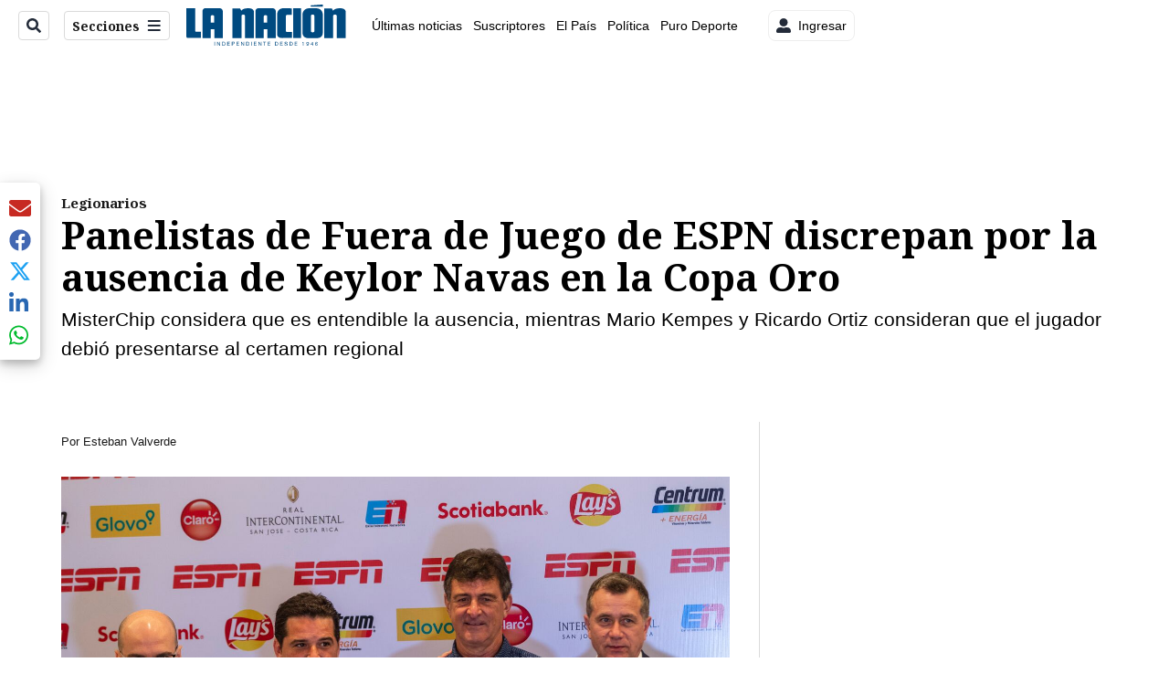

--- FILE ---
content_type: text/plain; charset=utf-8
request_url: https://clavis-gruponacion-prod.arc-perso.aws.arc.pub/clavis/training/site/la-nacion/documents/recommendations?limit=3
body_size: 15719
content:
{"type": "results", "version": "0.6.0", "content_elements": [{"canonical_url": "/viva/que-paso-con-dudly-lynch-esto-dice-teletica/IQRPGZ3NMND5PGOITL75HTR7CA/story/", "created_date": "2025-11-19T02:23:16.263Z", "display_date": "2025-11-19T02:41:55.337Z", "headlines": {"basic": "\u00bfQu\u00e9 pas\u00f3 con Dudly Lynch? Esto dice Teletica", "meta_title": "", "mobile": "", "native": "", "print": "", "tablet": "", "web": ""}, "last_updated_date": "2025-11-19T03:04:18.750Z", "promo_items": {"basic": {"_id": "RTR6U227DZDCFCWUZT7OPVXNRE", "additional_properties": {"fullSizeResizeUrl": "/resizer/v2/RTR6U227DZDCFCWUZT7OPVXNRE.jpeg?auth=9db6d87e097bfd7c150c5c8e59df44455c15251bcfc20420e85856d50cdedfbd", "galleries": [], "ingestionMethod": "manual", "iptc_job_identifier": "La Naci\u00f3n", "keywords": ["dudly lynch", " teletica", " telenoticias"], "mime_type": "image/jpeg", "originalName": "WhatsApp Image 2025-09-11 at 9.11.54 PM.jpeg", "originalUrl": "https://cloudfront-us-east-1.images.arcpublishing.com/gruponacion/RTR6U227DZDCFCWUZT7OPVXNRE.jpeg", "proxyUrl": "/resizer/v2/RTR6U227DZDCFCWUZT7OPVXNRE.jpeg?auth=9db6d87e097bfd7c150c5c8e59df44455c15251bcfc20420e85856d50cdedfbd", "published": true, "resizeUrl": "/resizer/v2/RTR6U227DZDCFCWUZT7OPVXNRE.jpeg?auth=9db6d87e097bfd7c150c5c8e59df44455c15251bcfc20420e85856d50cdedfbd", "restricted": false, "thumbnailResizeUrl": "/resizer/v2/RTR6U227DZDCFCWUZT7OPVXNRE.jpeg?auth=9db6d87e097bfd7c150c5c8e59df44455c15251bcfc20420e85856d50cdedfbd&width=300", "version": 0, "template_id": 1203}, "address": {}, "alt_text": "Dudly Lynch Teletica Telenoticias", "auth": {"1": "9db6d87e097bfd7c150c5c8e59df44455c15251bcfc20420e85856d50cdedfbd"}, "caption": "Dudly Lynch Teletica Telenoticias", "created_date": "2025-09-12T03:16:52Z", "credits": {"affiliation": [{"name": "La Naci\u00f3n", "type": "author"}], "by": [{"byline": "Archivo/Facebook", "name": "Archivo/Facebook", "type": "author"}]}, "height": 899, "image_type": "photograph", "last_updated_date": "2025-09-12T03:16:52Z", "licensable": false, "owner": {"id": "gruponacion", "sponsored": false}, "slug": "dudly-lynch-teletica-telenoticias", "source": {"additional_properties": {"editor": "photo center"}, "edit_url": "https://gruponacion.arcpublishing.com/photo/RTR6U227DZDCFCWUZT7OPVXNRE", "system": "photo center"}, "subtitle": "Dudly Lynch Teletica Telenoticias", "taxonomy": {"associated_tasks": []}, "type": "image", "url": "https://cloudfront-us-east-1.images.arcpublishing.com/gruponacion/RTR6U227DZDCFCWUZT7OPVXNRE.jpeg", "version": "0.10.9", "width": 1600, "syndication": {}, "creditIPTC": "La Naci\u00f3n"}}, "publish_date": "2025-11-19T03:04:18.656Z", "taxonomy": {"primary_section": {"_id": "/viva"}}, "website": "la-nacion", "website_url": "/viva/que-paso-con-dudly-lynch-esto-dice-teletica/IQRPGZ3NMND5PGOITL75HTR7CA/story/", "websites": {"la-nacion": {"website_section": {"_id": "/viva", "_website": "la-nacion", "type": "section", "version": "0.6.0", "name": "Viva", "description": "Viva", "path": "/viva", "parent_id": "/", "parent": {"default": "/"}, "additional_properties": {"original": {"_id": "/viva", "site": {"site_title": "Viva", "site_url": "/viva/", "site_about": null, "site_tagline": null, "site_description": "Viva", "site_keywords": "Noticias de entretenimiento, Costa Rica, famosos, cine, moda, m\u00fasica, series, pel\u00edculas, far\u00e1ndula", "native_app_rendering": null}, "social": {"twitter": null, "rss": null, "facebook": null, "archives": null}, "_admin": {"default_content": null, "tracking_node": null, "alias_ids": ["/la-nacion/viva"], "commercial_node": null}, "story_list": {"story_list_content": {}}, "in_the_news": {"in_the_news_usefeature": null, "in_the_news_usesectionbar": "false", "in_the_news_usebasepage": "/in-the-news-forsections/"}, "navigation": {"display_in_top_strip": null, "nav_display": null, "nav_title": null}, "advertisement": {"network_code": "175346488", "unit_code": "nacion/nacion_entretenimiento", "ad_unit_section": "/175346488/nacion/nacion_entretenimiento"}, "_website": "la-nacion", "name": "Viva", "order": {"LN-Hamburguesa": 1007, "HamburgerMenu": 1008, "LNVideos": 1006, "LN_BusquedaAvanzada": 1008, "hamburger-menu": 1009, "default": 1035, "composer": 1007, "horizontal-menu": 1011, "search-menu": 1007, "menuComposer": 1019}, "parent": {"default": "/", "LNVideos": "/", "LN-Hamburguesa": "/", "EF-Hamburguesa": null, "LN_BusquedaAvanzada": "/", "LN_BusquedaAvanzada2": null, "hamburger-menu": "/", "footer-menu": null, "HamburgerMenu": "/", "composer": "/", "horizontal-menu": "/", "search-menu": "/", "menuComposer": "/"}, "ancestors": {"default": ["/"], "LNVideos": [], "LN-Hamburguesa": [], "EF-Hamburguesa": [], "LN_BusquedaAvanzada": ["/"], "LN_BusquedaAvanzada2": [], "hamburger-menu": ["/"], "footer-menu": [], "HamburgerMenu": ["/"], "composer": ["/"], "horizontal-menu": ["/"], "search-menu": ["/"], "menuComposer": ["/"]}, "inactive": false, "node_type": "section"}}, "_website_section_id": "la-nacion./viva"}, "website_url": "/viva/que-paso-con-dudly-lynch-esto-dice-teletica/IQRPGZ3NMND5PGOITL75HTR7CA/story/"}}, "_id": "IQRPGZ3NMND5PGOITL75HTR7CA"}, {"canonical_url": "/puro-deporte/orlando-galo-senala-a-los-responsables-de-la/PCCHHCQZ3ZFYPJBOCOTDR7IFOA/story/", "created_date": "2025-11-19T03:21:36.271Z", "display_date": "2025-11-19T03:42:52.962Z", "headlines": {"basic": "Orlando Galo se\u00f1ala a los responsables de la eliminaci\u00f3n del Mundial 2026", "meta_title": "", "mobile": "", "native": "", "print": "", "tablet": "", "web": ""}, "last_updated_date": "2025-11-19T04:01:29.612Z", "promo_items": {"basic": {"_id": "4ULZ5CCGXVG5FK3RBJSGY5RITU", "additional_properties": {"fullSizeResizeUrl": "/resizer/v2/4ULZ5CCGXVG5FK3RBJSGY5RITU.JPG?auth=e6429644f647b90ff97ae33efc1c8c36f6d569d11d9376d1cb060051f8e3ae1d", "galleries": [], "ingestionMethod": "manual", "mime_type": "image/jpeg", "originalName": "CR_H_1T0016.JPG", "originalUrl": "https://cloudfront-us-east-1.images.arcpublishing.com/gruponacion/4ULZ5CCGXVG5FK3RBJSGY5RITU.JPG", "proxyUrl": "/resizer/v2/4ULZ5CCGXVG5FK3RBJSGY5RITU.JPG?auth=e6429644f647b90ff97ae33efc1c8c36f6d569d11d9376d1cb060051f8e3ae1d", "published": true, "resizeUrl": "/resizer/v2/4ULZ5CCGXVG5FK3RBJSGY5RITU.JPG?auth=e6429644f647b90ff97ae33efc1c8c36f6d569d11d9376d1cb060051f8e3ae1d", "restricted": false, "takenOn": "2025-11-18T21:06:51Z", "thumbnailResizeUrl": "/resizer/v2/4ULZ5CCGXVG5FK3RBJSGY5RITU.JPG?auth=e6429644f647b90ff97ae33efc1c8c36f6d569d11d9376d1cb060051f8e3ae1d&width=300", "version": 0, "template_id": 1215, "alt_text": "Costa Rica vs Honduras", "link": ""}, "address": {}, "alt_text": "Costa Rica vs Honduras", "auth": {"1": "e6429644f647b90ff97ae33efc1c8c36f6d569d11d9376d1cb060051f8e3ae1d"}, "caption": "La Selecci\u00f3n de Costa Rica qued\u00f3 tendida en casa. No pudo hacerle un gol a Honduras y se le desvaneci\u00f3 el sue\u00f1o de asistir al Mundial.", "copyright": "Jhon Edwin Duran Ordonez", "created_date": "2025-11-19T03:22:25Z", "credits": {"affiliation": [{"name": "John Dur\u00e1n", "type": "author"}], "by": [{"byline": "JOHN DURAN", "name": "JOHN DURAN", "type": "author"}]}, "height": 2496, "image_type": "photograph", "last_updated_date": "2025-11-19T03:22:25Z", "licensable": false, "owner": {"id": "gruponacion", "sponsored": false}, "source": {"additional_properties": {"editor": "photo center"}, "edit_url": "https://gruponacion.arcpublishing.com/photo/4ULZ5CCGXVG5FK3RBJSGY5RITU", "system": "photo center"}, "subtitle": "Costa Rica vs Honduras", "taxonomy": {}, "type": "image", "url": "https://cloudfront-us-east-1.images.arcpublishing.com/gruponacion/4ULZ5CCGXVG5FK3RBJSGY5RITU.JPG", "version": "0.10.9", "width": 3744}}, "publish_date": "2025-11-19T04:01:29.517Z", "taxonomy": {"primary_section": {"_id": "/puro-deporte"}}, "website": "la-nacion", "website_url": "/puro-deporte/orlando-galo-senala-a-los-responsables-de-la/PCCHHCQZ3ZFYPJBOCOTDR7IFOA/story/", "websites": {"la-nacion": {"website_section": {"_id": "/puro-deporte", "_website": "la-nacion", "type": "section", "version": "0.6.0", "name": "Puro Deporte", "description": "Secci\u00f3n deportiva de La Naci\u00f3n", "path": "/puro-deporte", "parent_id": "/", "parent": {"default": "/"}, "additional_properties": {"original": {"_id": "/puro-deporte", "site": {"site_title": "Puro Deporte", "site_url": "/puro-deporte/", "site_about": null, "site_tagline": null, "site_description": "Secci\u00f3n deportiva de La Naci\u00f3n", "site_keywords": "Noticias, deportes, Liga Deportiva Alajuelense, Deportivo Saprissa, equipos de futbol, Costa Rica, torneos, p\u00e1del, deportes extremos, mundo deportivo", "native_app_rendering": null, "author_slug": null}, "social": {"twitter": null, "rss": null, "facebook": null, "archives": null}, "_admin": {"default_content": null, "tracking_node": null, "alias_ids": ["/la-nacion/puro-deporte"], "commercial_node": null}, "story_list": {"story_list_content": {}}, "in_the_news": {"in_the_news_usefeature": null, "in_the_news_usesectionbar": "false", "in_the_news_usebasepage": "/in-the-news-forsections/"}, "navigation": {"display_in_top_strip": null, "nav_display": null, "nav_title": null}, "advertisement": {"network_code": "175346488", "unit_code": "nacion/nacion_deportes", "ad_unit_section": "/175346488/nacion/nacion_deportes"}, "_website": "la-nacion", "name": "Puro Deporte", "order": {"HamburgerMenu": 1004, "LNBlogs": 2027, "LNVideos": 1269, "LN-Hamburguesa": 1004, "LN_BusquedaAvanzada": 1001, "hamburger-menu": 1007, "default": 1021, "composer": 1003, "horizontal-menu": 1006, "search-menu": 1001, "menuComposer": 1036}, "parent": {"default": "/", "LN-Hamburguesa": "/", "EF-Hamburguesa": null, "LN_BusquedaAvanzada": "/", "LN_BusquedaAvanzada2": null, "hamburger-menu": "/", "footer-menu": null, "HamburgerMenu": "/", "composer": "/", "horizontal-menu": "/", "search-menu": "/", "menuComposer": "/"}, "ancestors": {"default": ["/"], "LN-Hamburguesa": [], "EF-Hamburguesa": [], "LN_BusquedaAvanzada": ["/"], "LN_BusquedaAvanzada2": [], "hamburger-menu": ["/"], "footer-menu": [], "HamburgerMenu": ["/"], "composer": ["/"], "horizontal-menu": ["/"], "search-menu": ["/"], "menuComposer": ["/"]}, "inactive": false, "node_type": "section"}}, "_website_section_id": "la-nacion./puro-deporte"}, "website_url": "/puro-deporte/orlando-galo-senala-a-los-responsables-de-la/PCCHHCQZ3ZFYPJBOCOTDR7IFOA/story/"}}, "_id": "PCCHHCQZ3ZFYPJBOCOTDR7IFOA"}, {"canonical_url": "/puro-deporte/autopsia-de-un-desastre-historico-las-culpas-del/APEGEBGOTNGPLKJDNWM2X6K2AA/story/", "created_date": "2025-11-19T01:07:28.482Z", "display_date": "2025-11-19T03:52:05.124Z", "headlines": {"basic": "Autopsia de un desastre hist\u00f3rico: las culpas del \u2018Piojo\u2019 Herrera, la Fedef\u00fatbol y los jugadores", "meta_title": "", "mobile": "", "native": "", "print": "", "tablet": "", "web": ""}, "last_updated_date": "2025-11-19T06:10:58.244Z", "promo_items": {"basic": {"_id": "P342UKB63VDQBPAQJ2U6YOI7KE", "additional_properties": {"fullSizeResizeUrl": "/resizer/v2/P342UKB63VDQBPAQJ2U6YOI7KE.JPG?auth=c17a6aa1095184be8745ca3460a064634c9695ecd26e51f1e6bb3b807e75b7bd", "galleries": [], "ingestionMethod": "manual", "mime_type": "image/jpeg", "originalName": "CR_H_1T0029.JPG", "originalUrl": "https://cloudfront-us-east-1.images.arcpublishing.com/gruponacion/P342UKB63VDQBPAQJ2U6YOI7KE.JPG", "proxyUrl": "/resizer/v2/P342UKB63VDQBPAQJ2U6YOI7KE.JPG?auth=c17a6aa1095184be8745ca3460a064634c9695ecd26e51f1e6bb3b807e75b7bd", "published": true, "resizeUrl": "/resizer/v2/P342UKB63VDQBPAQJ2U6YOI7KE.JPG?auth=c17a6aa1095184be8745ca3460a064634c9695ecd26e51f1e6bb3b807e75b7bd", "restricted": false, "takenOn": "2025-11-18T21:10:26Z", "thumbnailResizeUrl": "/resizer/v2/P342UKB63VDQBPAQJ2U6YOI7KE.JPG?auth=c17a6aa1095184be8745ca3460a064634c9695ecd26e51f1e6bb3b807e75b7bd&width=300", "version": 0, "template_id": 1215, "alt_text": "Costa Rica vs Honduras", "link": ""}, "address": {}, "alt_text": "Costa Rica vs Honduras", "auth": {"1": "c17a6aa1095184be8745ca3460a064634c9695ecd26e51f1e6bb3b807e75b7bd"}, "caption": "Alexis Gamboa y Alejandro Bran se abrazan, mientras Keylor Navas mastica en el fondo el duro golpe que deja a la Selecci\u00f3n de Costa Rica fuera del Mundial 2026.", "copyright": "Jhon Edwin Duran Ordonez", "created_date": "2025-11-19T03:25:43Z", "credits": {"affiliation": [{"name": "John Dur\u00e1n", "type": "author"}], "by": [{"byline": "JOHN DURAN", "name": "JOHN DURAN", "type": "author"}]}, "height": 2656, "image_type": "photograph", "last_updated_date": "2025-11-19T03:25:43Z", "licensable": false, "owner": {"id": "gruponacion", "sponsored": false}, "source": {"additional_properties": {"editor": "photo center"}, "edit_url": "https://gruponacion.arcpublishing.com/photo/P342UKB63VDQBPAQJ2U6YOI7KE", "system": "photo center"}, "subtitle": "Costa Rica vs Honduras", "taxonomy": {}, "type": "image", "url": "https://cloudfront-us-east-1.images.arcpublishing.com/gruponacion/P342UKB63VDQBPAQJ2U6YOI7KE.JPG", "version": "0.10.9", "width": 3984}}, "publish_date": "2025-11-19T06:10:58.130Z", "taxonomy": {"primary_section": {"_id": "/puro-deporte"}}, "website": "la-nacion", "website_url": "/puro-deporte/autopsia-de-un-desastre-historico-las-culpas-del/APEGEBGOTNGPLKJDNWM2X6K2AA/story/", "websites": {"la-nacion": {"website_section": {"_id": "/puro-deporte", "_website": "la-nacion", "type": "section", "version": "0.6.0", "name": "Puro Deporte", "description": "Secci\u00f3n deportiva de La Naci\u00f3n", "path": "/puro-deporte", "parent_id": "/", "parent": {"default": "/"}, "additional_properties": {"original": {"_id": "/puro-deporte", "site": {"site_title": "Puro Deporte", "site_url": "/puro-deporte/", "site_about": null, "site_tagline": null, "site_description": "Secci\u00f3n deportiva de La Naci\u00f3n", "site_keywords": "Noticias, deportes, Liga Deportiva Alajuelense, Deportivo Saprissa, equipos de futbol, Costa Rica, torneos, p\u00e1del, deportes extremos, mundo deportivo", "native_app_rendering": null, "author_slug": null}, "social": {"twitter": null, "rss": null, "facebook": null, "archives": null}, "_admin": {"default_content": null, "tracking_node": null, "alias_ids": ["/la-nacion/puro-deporte"], "commercial_node": null}, "story_list": {"story_list_content": {}}, "in_the_news": {"in_the_news_usefeature": null, "in_the_news_usesectionbar": "false", "in_the_news_usebasepage": "/in-the-news-forsections/"}, "navigation": {"display_in_top_strip": null, "nav_display": null, "nav_title": null}, "advertisement": {"network_code": "175346488", "unit_code": "nacion/nacion_deportes", "ad_unit_section": "/175346488/nacion/nacion_deportes"}, "_website": "la-nacion", "name": "Puro Deporte", "order": {"HamburgerMenu": 1004, "LNBlogs": 2027, "LNVideos": 1269, "LN-Hamburguesa": 1004, "LN_BusquedaAvanzada": 1001, "hamburger-menu": 1007, "default": 1021, "composer": 1003, "horizontal-menu": 1006, "search-menu": 1001, "menuComposer": 1036}, "parent": {"default": "/", "LN-Hamburguesa": "/", "EF-Hamburguesa": null, "LN_BusquedaAvanzada": "/", "LN_BusquedaAvanzada2": null, "hamburger-menu": "/", "footer-menu": null, "HamburgerMenu": "/", "composer": "/", "horizontal-menu": "/", "search-menu": "/", "menuComposer": "/"}, "ancestors": {"default": ["/"], "LN-Hamburguesa": [], "EF-Hamburguesa": [], "LN_BusquedaAvanzada": ["/"], "LN_BusquedaAvanzada2": [], "hamburger-menu": ["/"], "footer-menu": [], "HamburgerMenu": ["/"], "composer": ["/"], "horizontal-menu": ["/"], "search-menu": ["/"], "menuComposer": ["/"]}, "inactive": false, "node_type": "section"}}, "_website_section_id": "la-nacion./puro-deporte"}, "website_url": "/puro-deporte/autopsia-de-un-desastre-historico-las-culpas-del/APEGEBGOTNGPLKJDNWM2X6K2AA/story/"}}, "_id": "APEGEBGOTNGPLKJDNWM2X6K2AA"}]}

--- FILE ---
content_type: application/javascript; charset=utf-8
request_url: https://fundingchoicesmessages.google.com/f/AGSKWxX_ZY4wJcNEatyHY5rLTiSVxAxRblWO_wqjHQZ61tU8AGEjKk9_OpmyfPFPQPBcR5Rx6fLpwNFCt1QfAaAIGImFRiY84fyJEy5DJ_nCH9koqhpzydIwURaf1PsUHUMu-Au9kHUE1WtcpKsIMfaQ11SUXCW1JTzLsdvEm_DR9Pd2M9fa-j1zoQUp0sc=/_/js_adv-_advertisements//styleads2..net/adgallery/showadcode2.
body_size: -1294
content:
window['12addfe3-7f2b-4b1d-8827-32c4c77944e0'] = true;